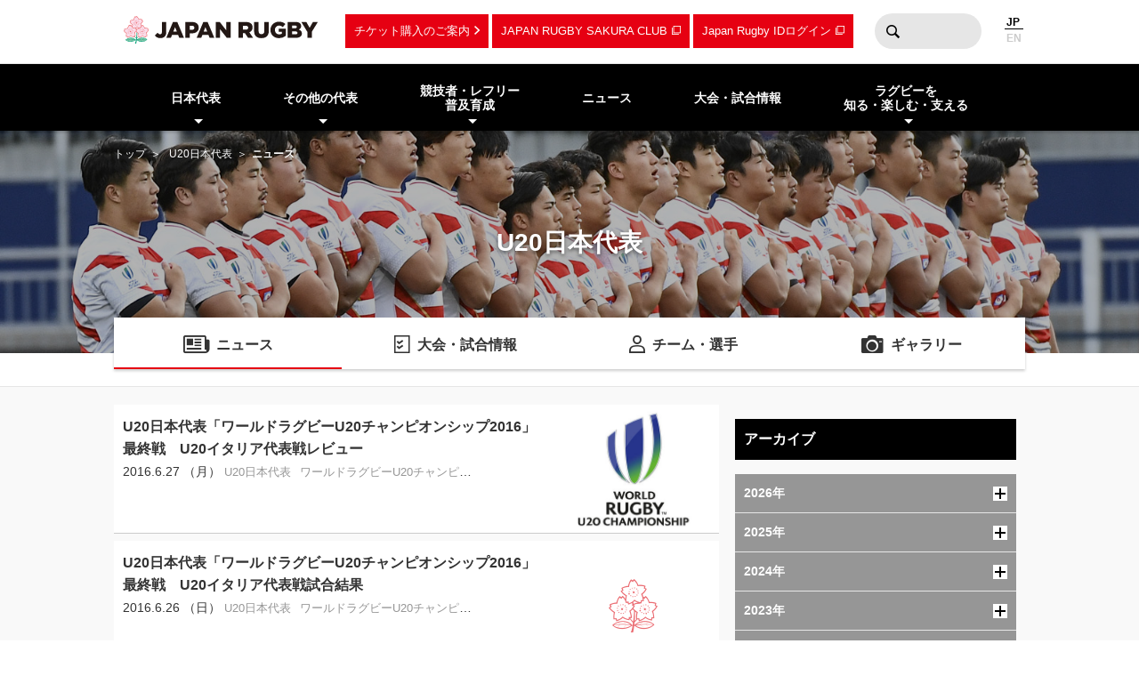

--- FILE ---
content_type: text/html; charset=UTF-8
request_url: https://www.rugby-japan.jp/u20/?ym=201606
body_size: 9959
content:
<!DOCTYPE html>
<html lang="ja">
<head>
<meta charset="utf-8">
<meta http-equiv="X-UA-Compatible" content="IE=edge">
<title>ニュース｜U20日本代表｜日本ラグビーフットボール協会</title>
<meta name="viewport" content="width=device-width, initial-scale=1">
<meta name="description" content="ラグビーを世界一楽しもう！ラグビー日本代表のニュース・試合日程・結果およびイベント情報など最新情報が満載。ラグビーの普及・育成に関する情報やルール・観戦ガイド、デジタルアーカイブなど、ラグビーのあらゆる情報をお届けします。（公財）日本ラグビーフットボール協会の公式サイトです。">
<meta name="keywords" content="ニュース,速報,U20日本代表,日本ラグビーフットボール協会,JRFU,ラグビー">
<meta name="author" content="JRFU">
<meta name="copyright" content="Japan Rugby Football Union.">
<meta name="twitter:card" content="summary_large_image" />
<meta name="twitter:site" content="@JRFUMedia" />
<meta property="og:url" content="https://www.rugby-japan.jp/u20/?ym=201606">
<meta property="og:type" content="article">
<meta property="og:title" content="ニュース｜U20日本代表｜日本ラグビーフットボール協会">
<meta property="og:description" content="ラグビーを世界一楽しもう！ラグビー日本代表のニュース・試合日程・結果およびイベント情報など最新情報が満載。ラグビーの普及・育成に関する情報やルール・観戦ガイド、デジタルアーカイブなど、ラグビーのあらゆる情報をお届けします。（公財）日本ラグビーフットボール協会の公式サイトです。">
<meta property="og:image" content="https://rugby-japan.s3.ap-northeast-1.amazonaws.com/image/site_info/145007_1000x525.png">
<meta property="og:locale" content="ja_JP" />
<meta name="google-site-verification" content="0HE66cwEPaZJGKRGbJ4MMAmvMLFa5WeIZSXgFy3dafE" />
<link rel="dns-prefetch" href="https://s3-ap-northeast-1.amazonaws.com">
<link rel="icon" href="https://s3.ap-northeast-1.amazonaws.com/rugby-japan/assets/img/favicon.ico">
<link rel="apple-touch-icon" href="https://s3.ap-northeast-1.amazonaws.com/rugby-japan/assets/img/apple-touch-icon.png" sizes="180x180">
<link rel="stylesheet" href="https://s3.ap-northeast-1.amazonaws.com/rugby-japan/assets/css/main-cdb401f97d334e8b6e6b.css">
<!-- Google Tag Manager -->
<script>(function(w,d,s,l,i){w[l]=w[l]||[];w[l].push({'gtm.start':
new Date().getTime(),event:'gtm.js'});var f=d.getElementsByTagName(s)[0],
j=d.createElement(s),dl=l!='dataLayer'?'&l='+l:'';j.async=true;j.src=
'https://www.googletagmanager.com/gtm.js?id='+i+dl;f.parentNode.insertBefore(j,f);
})(window,document,'script','dataLayer','GTM-5D6TC7J');</script>
<!-- End Google Tag Manager -->
</head>
<body><!-- Google Tag Manager (noscript) -->
<noscript><iframe src="https://www.googletagmanager.com/ns.html?id=GTM-5D6TC7J"
height="0" width="0" style="display:none;visibility:hidden"></iframe></noscript>
<!-- End Google Tag Manager (noscript) -->
<nav class="drawer-nav pc-ariahidden" aria-label="グローバルナビゲーション" id="js-drawer-nav">
   <div class="wrap">
    <figure class="site-title">
    <a href="/" class="sitelogo" title="JRFU 公益財団法人日本ラグビーフットボール協会">
    </a>
    </figure>
    <div class="close-button" aria-hidden="true"><i></i></div>
    </div>
    <div class="scroll">
    <div class="sub-nav">
    <ul class="language" role="menu">
        <li role="presentation"><span role="menuitemradio" aria-checked="true">JAPANESE</span></li>
        <li role="presentation"><a href="http://en.rugby-japan.jp/" role="menuitemradio" aria-checked="false">ENGLISH</a></li>
    </ul>
    </div>
    <div class="category-list -primary">
    <ul class="list" role="menu">
        <li role="presentation">
            <em class="subon" role="menuitem" aria-haspopup="true" aria-owns="drawermenu-japan">日本代表</em>
            <ul class="sublist" role="menu" id="drawermenu-japan">
                <li role="presentation"><a href="/japan/" role="menuitem">男子日本代表</a></li>
                <li role="presentation"><a href="/japan-womens/" role="menuitem">女子日本代表</a></li>
                <li role="presentation"><a href="/sevens/" role="menuitem">男子セブンズ日本代表</a></li>
                <li role="presentation"><a href="/sevens-womens/" role="menuitem">女子セブンズ日本代表</a></li>
            </ul>
        </li>
        <li role="presentation">
            <em class="subon" role="menuitem" aria-haspopup="true" aria-owns="drawermenu-others">その他の代表</em>
            <ul class="sublist" role="menu" id="drawermenu-others">
                <li role="presentation"><a href="/junior-japan/" role="menuitem">JAPAN XV</a></li>
                <li role="presentation"><a href="/u23/" role="menuitem">U23</a></li>
                <li role="presentation"><a href="/u20/" role="menuitem">U20</a></li>
                <li role="presentation"><a href="/u18/" role="menuitem">高校</a></li>
                <li role="presentation"><a href="/u17/" role="menuitem">U17</a></li>
                <li role="presentation"><a href="/academy/" role="menuitem">アカデミー</a></li>
            </ul>
        </li>
    </ul>
    </div>
    <div class="category-list -tertiary">
    <ul class="list" role="menu">
        <li role="presentation">
            <em class="subon" role="menuitem" aria-haspopup="true" aria-owns="drawermenu-future">
                競技者・レフリー・普及育成
            </em>
            <ul class="sublist" role="menu" id="drawermenu-future">
                <li role="presentation"><a href="/future/corevalues" role="menuitem">ラグビー憲章（5つのコアバリュー）</a></li>
                <li role="presentation"><a href="https://www.jrfuplayerwelfare.com/" role="menuitem" target="_blank" rel="noopener">安全対策</a></li>
                <li role="presentation"><a href="/RugbyFamilyGuide/mini/" role="menuitem" target="_blank" rel="noopener">小学生</a></li>
                <li role="presentation"><a href="/RugbyFamilyGuide/junior/" role="menuitem" target="_blank" rel="noopener">中学生</a></li>
                <li role="presentation"><a href="/RugbyFamilyGuide/high-school/" role="menuitem" target="_blank" rel="noopener">高校生</a></li>
                <li role="presentation"><a href="/RugbyFamilyGuide/womens/" role="menuitem" target="_blank" rel="noopener">女子</a></li>
                <li role="presentation"><a href="/RugbyFamilyGuide/senior/" role="menuitem" target="_blank" rel="noopener">成年</a></li>
                <li role="presentation"><a href="https://www.tagrugby-japan.jp/" role="menuitem" target="_blank" rel="noopener">タグラグビー</a></li>
                <li role="presentation"><a href="/RugbyFamilyGuide/t1/" role="menuitem" target="_blank" rel="noopener">T1 ラグビー</a></li>
                <li role="presentation"><a href="https://www.jrfucoach.com/" role="menuitem" target="_blank" rel="noopener">コーチ・指導者</a></li>
                <li role="presentation"><a href="/RugbyFamilyGuide/referee/" role="menuitem" target="_blank" rel="noopener">レフリー</a></li>
                <li role="presentation"><a href="https://sites.google.com/league-one.jp/jrfu-agent/" role="menuitem" target="_blank" rel="noopener">代理人</a></li>
                <li role="presentation"><a href="https://www.rugby-japan.jp/RugbyFamilyGuide/rugby-navi/" role="menuitem" target="_blank" rel="noopener">スクール検索（ラグナビ）</a></li>
                <li role="presentation"><a href="https://rugbyfamily.jp/" role="menuitem" target="_blank" rel="noopener">チーム登録</a></li>
                <li role="presentation"><a href="/future/" role="menuitem">更新情報</a></li>
                <li role="presentation"><a href="/future/rule/" role="menuitem">憲章/競技規則/規程・通達</a></li>
                <li role="presentation"><a href="/future/documents/" role="menuitem">申請書一覧</a></li>
            </ul>
        </li>
    </ul>
    </div>
    <div class="category-list -secondary">
    <ul class="list" role="menu">
        <li role="presentation"><a href="/news/" role="menuitem">ニュース</a></li>
        <li role="presentation"><a href="/schedule/" role="menuitem">大会・試合情報</a></li>
    </ul>
    </div>
    <div class="category-list -tertiary">
    <ul class="list" role="menu">
        <li role="presentation"> <em class="subon" role="menuitem" aria-haspopup="true" aria-owns="drawermenu-guide">
                 ラグビーを知る・楽しむ・支える
             </em>
             <ul class="sublist" role="menu" id="drawermenu-guide">
                 <li role="presentation"><a href="https://minnaderugby.jp/" role="menuitem">みんなでラグビー</a></li>
                 <li role="presentation"><a href="/guide/" role="menuitem">ビギナーズガイドトップ</a></li>
                 <li role="presentation"><a href="/guide/rule/" role="menuitem">ルール動画</a></li>
                 <li role="presentation"><a href="/guide/sevens/" role="menuitem">セブンズを知ろう</a></li>
                 <li role="presentation"><a href="/guide/manner/" role="menuitem">観戦ガイド</a></li>
                 <li role="presentation"><a href="/guide/rugby/" role="menuitem">ラグビー基本用語解説</a></li>
                 <li role="presentation"><a href="/calendar/" role="menuitem">ラグビーカレンダー</a></li>
                 <li role="presentation"><a href="/ticket/" role="menuitem">観戦チケットのご案内</a></li>
                 <li role="presentation"><a href="/map/" role="menuitem">会場のご案内</a></li>
                 <li role="presentation"><a href="http://kifu.rugby-japan.or.jp/" target="_blank"  rel="noopener" role="menuitem">寄付する</a></li>
                 <li role="presentation"><a href="https://www.scrumjapanprogram.jp/" target="_blank"  rel="noopener" role="menuitem">スクラム・ジャパン・プログラム</a></li>
                 <li role="presentation"><a href="https://r-med.jp/" target="_blank"  rel="noopener" role="menuitem">重症外傷への最先端医療支援</a></li>
                 <li role="presentation"><a href="https://camp-fire.jp/highlights/jrfu" target="_blank"  rel="noopener" role="menuitem">JAPAN RUGBY CROWDFUNDING</a></li>
             </ul>
         </li>
    </ul>
    </div>
    <div class="category-list -subnav">
        <ul class="list" role="menu">
            <li role="presentation"><a href="/ticket/" role="menuitem">チケットのご案内</a></li>
            <li role="presentation"><a href="https://member.japanrugby-sakuraclub.jp/" target="_blank" rel="noopener" role="menuitem">JAPAN RUGBY SAKURA CLUB</a></li>
            <li role="presentation"><a href="https://japan-rugby-id.jp/home/" target="_blank" rel="noopener" role="menuitem">Japan Rugby IDログイン</a></li>
        </ul>
    </div>
    <div class="category-list -tertiary">
    <ul class="list" role="menu">
        <li role="presentation"><em class="subon" role="menuitem" aria-haspopup="true" aria-owns="drawermenu-jrfu">JRFUについて</em>
            <ul class="sublist" role="menu" id="drawermenu-jrfu">
                <li role="presentation"><a href="/jrfu/" role="menuitem">JRFUについて</a></li>
                <li role="presentation"><a href="/jrfu/media" role="menuitem">メディア・報道の方へ</a></li>
                <li role="presentation"><a href="/jrfu/business" role="menuitem">情報公開</a></li>
                <li role="presentation"><a href="/contact/" role="menuitem">お問い合わせ</a></li>
                <li role="presentation"><a href="/faq/" role="menuitem">よくあるご質問</a></li>
                <li role="presentation"><a href="/news/category/jrfu/" role="menuitem">ニュース</a></li>
                <li role="presentation"><a href="/lp/document/viewer.html?src=JapanRugby_Mid-TermStrategicPlan2025-2028" role="menuitem">中期戦略計画 2025-2028</a></li>
                <li role="presentation"><a href="/sponsor/" role="menuitem">スポンサー</a></li>
                <li role="presentation"><a href="/links/" role="menuitem">協会関連リンク</a></li>
                <li role="presentation"><a href="/support/" role="menuitem">寄付・サポート</a></li>
                <li role="presentation"><a href="/recruit/" role="menuitem">求人・採用 / ボランティアの募集</a></li>
            </ul>
        </li>
        <li role="presentation"><a href="/site_rule/" role="menuitem">サイト利用規約</a></li>
        <li role="presentation"><a href="/site_rule/link/" role="menuitem">リンクについて</a></li>
        <li role="presentation"><a href="/privacypolicy/" role="menuitem">プライバシーポリシー</a></li>
    </ul>
    </div>
    </div>
</nav>
<!-- //toggle --><header>
   <div class="header-container" role="banner">
        <div class="wrap">
        <figure class="site-title">
        <a href="/" class="sitelogo" title="JRFU 公益財団法人日本ラグビーフットボール協会">
        </a>
        </figure>
        <div class="sub-nav">
            <a href="/ticket/" class="link sp-ariahidden">チケット購入のご案内</a>
            <a href="https://member.japanrugby-sakuraclub.jp/" class="outlink sp-ariahidden" target="_blank" rel="noopener">JAPAN RUGBY SAKURA CLUB</a>
            <a href="https://japan-rugby-id.jp/home/" class="outlink sp-ariahidden" target="_blank" rel="noopener">Japan Rugby IDログイン</a>
            <form action="/search/" method="get" class="searchbox sp-ariahidden" role="search">
                <input name="q" type="text" class="words">
                <button type="submit" class="btn">検索</button>
            </form>
            <ul class="language">
                <li><span>JP</span></li>
                <li><a href="http://en.rugby-japan.jp/">EN</a></li>
            </ul>
            <div class="burger-button" id="js-btn-drawer" aria-hidden="true"><i></i></div>
            </div>
        </div>
    </div>
    <nav class="global-nav touch sp-ariahidden" aria-label="グローバルナビゲーション">
    <div class="wrap">
        <div class="category-list">
            <ul class="list" role="menu">
                <li role="presentation">
                    <em class="subon" role="menuitem" aria-haspopup="true" aria-owns="headermenu-japan">日本代表</em>
                    <ul class="sublist" id="headermenu-japan">
                        <li role="presentation"><a href="/japan/" role="menuitem">男子日本代表</a></li>
                        <li role="presentation"><a href="/japan-womens/" role="menuitem">女子日本代表</a></li>
                        <li role="presentation"><a href="/sevens/" role="menuitem">男子セブンズ日本代表</a></li>
                        <li role="presentation"><a href="/sevens-womens/" role="menuitem">女子セブンズ日本代表</a></li>
                    </ul>
                </li>
                <li role="presentation">
                    <em class="subon" role="menuitem" aria-haspopup="true" aria-owns="headermenu-others">その他の代表</em>
                    <ul class="sublist" role="menu" id="headermenu-others">
                        <li role="presentation"><a href="/junior-japan/" role="menuitem">JAPAN XV</a></li>
                        <li role="presentation"><a href="/u23/" role="menuitem">U23</a></li>
                        <li role="presentation"><a href="/u20/" role="menuitem">U20</a></li>
                        <li role="presentation"><a href="/u18/" role="menuitem">高校</a></li>
                        <li role="presentation"><a href="/u17/" role="menuitem">U17</a></li>
                        <li role="presentation"><a href="/academy/" role="menuitem">アカデミー</a></li>
                    </ul>
                </li>
                <li role="presentation">
                    <em class="subon" role="menuitem" aria-haspopup="true" aria-owns="headermenu-future">
                        競技者・レフリー<br>普及育成
                    </em>
                    <ul class="sublist" role="menu" id="headermenu-future">
                        <li role="presentation"><a href="/future/corevalues" role="menuitem">ラグビー憲章<br>（5つのコアバリュー）</a></li>
                        <li role="presentation"><a href="https://www.jrfuplayerwelfare.com/" role="menuitem" target="_blank" rel="noopener">安全対策</a></li>
                        <li role="presentation"><a href="/RugbyFamilyGuide/mini/" role="menuitem" target="_blank" rel="noopener">小学生</a></li>
                        <li role="presentation"><a href="/RugbyFamilyGuide/junior/" role="menuitem" target="_blank" rel="noopener">中学生</a></li>
                        <li role="presentation"><a href="/RugbyFamilyGuide/high-school/" role="menuitem" target="_blank" rel="noopener">高校生</a></li>
                        <li role="presentation"><a href="/RugbyFamilyGuide/womens/" role="menuitem" target="_blank" rel="noopener">女子</a></li>
                        <li role="presentation"><a href="/RugbyFamilyGuide/senior/" role="menuitem" target="_blank" rel="noopener">成年</a></li>
                        <li role="presentation"><a href="https://www.tagrugby-japan.jp/" role="menuitem" target="_blank" rel="noopener">タグラグビー</a></li>
                        <li role="presentation"><a href="/RugbyFamilyGuide/t1/" role="menuitem" target="_blank" rel="noopener">T1 ラグビー</a></li>
                        <li role="presentation"><a href="https://www.jrfucoach.com/" role="menuitem" target="_blank" rel="noopener">コーチ・指導者</a></li>
                        <li role="presentation"><a href="/RugbyFamilyGuide/referee/" role="menuitem" target="_blank" rel="noopener">レフリー</a></li>
                        <li role="presentation"><a href="https://sites.google.com/league-one.jp/jrfu-agent/" role="menuitem" target="_blank" rel="noopener">代理人</a></li>
                        <li role="presentation"><a href="https://www.rugby-japan.jp/RugbyFamilyGuide/rugby-navi/" role="menuitem" target="_blank" rel="noopener">スクール検索（ラグナビ）</a></li>
                        <li role="presentation"><a href="https://rugbyfamily.jp/" role="menuitem" target="_blank" rel="noopener">チーム登録</a></li>
                        <li role="presentation"><a href="/future/" role="menuitem">更新情報</a></li>
                        <li role="presentation"><a href="/future/rule/" role="menuitem">憲章/競技規則/規程・通達</a></li>
                        <li role="presentation"><a href="/future/documents/" role="menuitem">申請書一覧</a></li>
                    </ul>
                </li>
                <li role="presentation"><a href="/news/" role="menuitem">ニュース</a></li>
                            <li role="presentation"><a href="/schedule/" role="menuitem">大会・試合情報</a></li>
                            <li role="presentation" class="">
                <em class="subon" role="menuitem" aria-haspopup="true" aria-owns="headermenu-guide">
                    ラグビーを<br>知る・楽しむ・支える
                </em>
                <ul class="sublist" role="menu" id="headermenu-guide">
                    <li role="presentation"><a href="https://minnaderugby.jp/" role="menuitem">みんなでラグビー</a></li>
                    <li role="presentation"><a href="/guide/" role="menuitem">ビギナーズガイドトップ</a></li>
                    <li role="presentation"><a href="/guide/rule/" role="menuitem">ルール動画</a></li>
                    <li role="presentation"><a href="/guide/sevens/" role="menuitem">セブンズを知ろう</a></li>
                    <li role="presentation"><a href="/guide/manner/" role="menuitem">観戦ガイド</a></li>
                    <li role="presentation"><a href="/guide/rugby/" role="menuitem">ラグビー基本用語解説</a></li>
                    <li role="presentation"><a href="/calendar/" role="menuitem">ラグビーカレンダー</a></li>
                    <li role="presentation"><a href="/ticket/" role="menuitem">観戦チケットのご案内</a></li>
                    <li role="presentation"><a href="/map/" role="menuitem">会場のご案内</a></li>
                    <li role="presentation"><a href="http://kifu.rugby-japan.or.jp/" target="_blank"  rel="noopener" role="menuitem">寄付する</a></li>
                    <li role="presentation"><a href="https://www.scrumjapanprogram.jp/" target="_blank"  rel="noopener" role="menuitem">スクラム・ジャパン・プログラム</a></li>
                    <li role="presentation"><a href="https://r-med.jp/" target="_blank"  rel="noopener" role="menuitem">重症外傷への最先端医療支援</a></li>
                    <li role="presentation"><a href="https://camp-fire.jp/highlights/jrfu" target="_blank"  rel="noopener" role="menuitem">JAPAN RUGBY CROWDFUNDING</a></li>
                </ul>

            </li>
        </ul>
        </div>
    </div>
</nav></header>
<div class="headline-container  -bgimage -slim -u20">
<div class="breadcrumb-nav">
<div class="wrap">
<a href="/">トップ</a>
<a href="/u20/">U20日本代表</a><strong>ニュース</strong></div>
</div>
<div class="wrap">
    <h1 class="page-title">U20日本代表</h1>
</div>
<div class="bgimage"></div>
</div>
<div class="category-nav">
    <ul class="categories -cols4" role="menu">
<li class="-current" role="presentation">
            <a href="/u20/news/" class="news" role="menuitem">ニュース</a>
        </li><li role="presentation">
            <a href="/u20/schedule/" class="schedule" role="menuitem">大会・試合情報</a>
        </li><li role="presentation">
            <a href="/u20/member/" class="member" role="menuitem">チーム・選手</a>
        </li><li role="presentation">
            <a href="/u20/gallery/photo/" class="gallery" role="menuitem">ギャラリー</a>
        </li>    </ul>
</div>
<main class="main-contents">
<div class="wrap">
<div class="l-cols2 news-container">
<div class="primary">
<div class="wrap">
    <div class="newsBody">
                <ul class="list -large">
        <li>
<a href="/news/23671">
<div class="text">
<div class="title">U20日本代表「ワールドラグビーU20チャンピオンシップ2016」最終戦　U20イタリア代表戦レビュー</div>
<div class="date">2016.6.27 （月） </div>
<div class="tag">
<span>U20日本代表</span><span>ワールドラグビーU20チャンピオンシップ2016</span></div>
</div>
<figure class="thumb" ><img
        class="lazyload"
        src="[data-uri]"
        data-src="https://rugby-japan.s3.ap-northeast-1.amazonaws.com/image/article/112118_640x296.jpg"
        alt="U20日本代表「ワールドラグビーU20チャンピオンシップ2016」最終戦　U20イタリア代表戦レビュー"
    ></figure></a>
</li>
<li>
<a href="/news/23636">
<div class="text">
<div class="title">U20日本代表「ワールドラグビーU20チャンピオンシップ2016」最終戦　U20イタリア代表戦試合結果</div>
<div class="date">2016.6.26 （日） </div>
<div class="tag">
<span>U20日本代表</span><span>ワールドラグビーU20チャンピオンシップ2016</span></div>
</div>
<figure class="thumb" ><div class="noImg"></div></figure></a>
</li>
<li>
<a href="/news/23594">
<div class="text">
<div class="title">U20日本代表「ワールドラグビーU20チャンピオンシップ2016　最終戦　U20イタリア代表戦試合登録メンバー</div>
<div class="date">2016.6.25 （土） </div>
<div class="tag">
<span>U20日本代表</span><span>ワールドラグビーU20チャンピオンシップ2016</span></div>
</div>
<figure class="thumb" ><div class="noImg"></div></figure></a>
</li>
<li>
<a href="/news/22486">
<div class="text">
<div class="title">U20日本代表「ワールドラグビーU20チャンピオンシップ2016」遠征レポート</div>
<div class="date">2016.6.24 （金） </div>
<div class="tag">
<span>U20日本代表</span><span>ワールドラグビーU20チャンピオンシップ2016</span></div>
</div>
<figure class="thumb" ><img
        class="lazyload"
        src="[data-uri]"
        data-src="https://rugby-japan.s3.ap-northeast-1.amazonaws.com/image/article/111635_640x480.jpg"
        alt="U20日本代表「ワールドラグビーU20チャンピオンシップ2016」遠征レポート"
    ></figure></a>
</li>
<li>
<a href="/news/23385">
<div class="text">
<div class="title">U20日本代表「ワールドラグビーU20チャンピオンシップ2016」第4戦　U20フランス代表戦試合結果</div>
<div class="date">2016.6.21 （火） </div>
<div class="tag">
<span>U20日本代表</span><span>ワールドラグビーU20チャンピオンシップ2016</span></div>
</div>
<figure class="thumb" ><div class="noImg"></div></figure></a>
</li>
<li>
<a href="/news/23360">
<div class="text">
<div class="title">U20日本代表「ワールドラグビーU20チャンピオンシップ2016　第4戦　U20フランス代表戦試合登録メンバー</div>
<div class="date">2016.6.20 （月） </div>
<div class="tag">
<span>U20日本代表</span><span>ワールドラグビーU20チャンピオンシップ2016</span></div>
</div>
<figure class="thumb" ><div class="noImg"></div></figure></a>
</li>
<li>
<a href="/news/23261">
<div class="text">
<div class="title">U20日本代表「ワールドラグビーU20チャンピオンシップ2016」第3戦　U20アルゼンチン代表戦レビュー</div>
<div class="date">2016.6.17 （金） </div>
<div class="tag">
<span>U20日本代表</span><span>ワールドラグビーU20チャンピオンシップ2016</span></div>
</div>
<figure class="thumb" ><img
        class="lazyload"
        src="[data-uri]"
        data-src="https://rugby-japan.s3.ap-northeast-1.amazonaws.com/image/article/111396_640x296.jpg"
        alt="U20日本代表「ワールドラグビーU20チャンピオンシップ2016」第3戦　U20アルゼンチン代表戦レビュー"
    ></figure></a>
</li>
<li>
<a href="/news/23220">
<div class="text">
<div class="title">U20日本代表「ワールドラグビーU20チャンピオンシップ2016」第3戦　U20アルゼンチン代表戦試合結果</div>
<div class="date">2016.6.16 （木） </div>
<div class="tag">
<span>U20日本代表</span><span>ワールドラグビーU20チャンピオンシップ2016</span></div>
</div>
<figure class="thumb" ><div class="noImg"></div></figure></a>
</li>
<li>
<a href="/news/23152">
<div class="text">
<div class="title">U20日本代表「ワールドラグビーU20チャンピオンシップ2016第3戦　U20アルゼンチン代表戦試合登録メンバー</div>
<div class="date">2016.6.15 （水） </div>
<div class="tag">
<span>U20日本代表</span><span>ワールドラグビーU20チャンピオンシップ2016</span></div>
</div>
<figure class="thumb" ><div class="noImg"></div></figure></a>
</li>
<li>
<a href="/news/23011">
<div class="text">
<div class="title">U20日本代表「ワールドラグビーU20チャンピオンシップ2016」第2戦　U20フランス代表戦試合結果およびコメント</div>
<div class="date">2016.6.12 （日） </div>
<div class="tag">
<span>U20日本代表</span><span>ワールドラグビーU20チャンピオンシップ2016</span></div>
</div>
<figure class="thumb" ><div class="noImg"></div></figure></a>
</li>
        </ul>
    </div>
    <div class="newsFooter">
    <div class="paging-container">
	<div class="pageCount pc-ariahidden">1/2</div>
    <ul class="pages sp-ariahidden"><li class="-current" >
            <a href="?ym=201606&p=1" >
                1            </a>
        </li><li  >
            <a href="?ym=201606&p=2" >
                2            </a>
        </li></ul><div class="next">
            <a href="?ym=201606&p=2">
                次のページ            </a>
        </div></div>
    </div>
</div>
</div>
<div class="secondary">
<div class="wrap">
<div class="newsSidebar">
<div class="refine">
<h3 class="shb3">アーカイブ</h3>
<div class="archive js-accordion">
    <h4 class="year btn">
        2026年<i class="icon"></i>
        </h4>
        <ul class="month item">
        <li><a href="/u20/?ym=202601">2026年01月</a></li>        </ul>
    <h4 class="year btn">
        2025年<i class="icon"></i>
        </h4>
        <ul class="month item">
        <li><a href="/u20/?ym=202512">2025年12月</a></li><li><a href="/u20/?ym=202511">2025年11月</a></li><li><a href="/u20/?ym=202510">2025年10月</a></li><li><a href="/u20/?ym=202509">2025年09月</a></li><li><a href="/u20/?ym=202508">2025年08月</a></li><li><a href="/u20/?ym=202507">2025年07月</a></li><li><a href="/u20/?ym=202506">2025年06月</a></li><li><a href="/u20/?ym=202505">2025年05月</a></li><li><a href="/u20/?ym=202504">2025年04月</a></li><li><a href="/u20/?ym=202503">2025年03月</a></li><li><a href="/u20/?ym=202502">2025年02月</a></li><li><a href="/u20/?ym=202501">2025年01月</a></li>        </ul>
    <h4 class="year btn">
        2024年<i class="icon"></i>
        </h4>
        <ul class="month item">
        <li><a href="/u20/?ym=202412">2024年12月</a></li><li><a href="/u20/?ym=202411">2024年11月</a></li><li><a href="/u20/?ym=202410">2024年10月</a></li><li><a href="/u20/?ym=202409">2024年09月</a></li><li><a href="/u20/?ym=202408">2024年08月</a></li><li><a href="/u20/?ym=202407">2024年07月</a></li><li><a href="/u20/?ym=202406">2024年06月</a></li><li><a href="/u20/?ym=202405">2024年05月</a></li><li><a href="/u20/?ym=202404">2024年04月</a></li><li><a href="/u20/?ym=202403">2024年03月</a></li><li><a href="/u20/?ym=202402">2024年02月</a></li><li><a href="/u20/?ym=202401">2024年01月</a></li>        </ul>
    <h4 class="year btn">
        2023年<i class="icon"></i>
        </h4>
        <ul class="month item">
        <li><a href="/u20/?ym=202312">2023年12月</a></li><li><a href="/u20/?ym=202311">2023年11月</a></li><li><a href="/u20/?ym=202310">2023年10月</a></li><li><a href="/u20/?ym=202309">2023年09月</a></li><li><a href="/u20/?ym=202308">2023年08月</a></li><li><a href="/u20/?ym=202307">2023年07月</a></li><li><a href="/u20/?ym=202306">2023年06月</a></li><li><a href="/u20/?ym=202305">2023年05月</a></li><li><a href="/u20/?ym=202304">2023年04月</a></li><li><a href="/u20/?ym=202303">2023年03月</a></li><li><a href="/u20/?ym=202302">2023年02月</a></li><li><a href="/u20/?ym=202301">2023年01月</a></li>        </ul>
    <h4 class="year btn">
        2022年<i class="icon"></i>
        </h4>
        <ul class="month item">
        <li><a href="/u20/?ym=202212">2022年12月</a></li><li><a href="/u20/?ym=202211">2022年11月</a></li><li><a href="/u20/?ym=202210">2022年10月</a></li><li><a href="/u20/?ym=202209">2022年09月</a></li><li><a href="/u20/?ym=202208">2022年08月</a></li><li><a href="/u20/?ym=202207">2022年07月</a></li><li><a href="/u20/?ym=202206">2022年06月</a></li><li><a href="/u20/?ym=202205">2022年05月</a></li><li><a href="/u20/?ym=202204">2022年04月</a></li><li><a href="/u20/?ym=202203">2022年03月</a></li><li><a href="/u20/?ym=202202">2022年02月</a></li><li><a href="/u20/?ym=202201">2022年01月</a></li>        </ul>
    <h4 class="year btn">
        2021年<i class="icon"></i>
        </h4>
        <ul class="month item">
        <li><a href="/u20/?ym=202112">2021年12月</a></li><li><a href="/u20/?ym=202111">2021年11月</a></li><li><a href="/u20/?ym=202110">2021年10月</a></li><li><a href="/u20/?ym=202109">2021年09月</a></li><li><a href="/u20/?ym=202108">2021年08月</a></li><li><a href="/u20/?ym=202107">2021年07月</a></li><li><a href="/u20/?ym=202106">2021年06月</a></li><li><a href="/u20/?ym=202105">2021年05月</a></li><li><a href="/u20/?ym=202104">2021年04月</a></li><li><a href="/u20/?ym=202103">2021年03月</a></li><li><a href="/u20/?ym=202102">2021年02月</a></li><li><a href="/u20/?ym=202101">2021年01月</a></li>        </ul>
    <h4 class="year btn">
        2020年<i class="icon"></i>
        </h4>
        <ul class="month item">
        <li><a href="/u20/?ym=202012">2020年12月</a></li><li><a href="/u20/?ym=202011">2020年11月</a></li><li><a href="/u20/?ym=202010">2020年10月</a></li><li><a href="/u20/?ym=202009">2020年09月</a></li><li><a href="/u20/?ym=202008">2020年08月</a></li><li><a href="/u20/?ym=202007">2020年07月</a></li><li><a href="/u20/?ym=202006">2020年06月</a></li><li><a href="/u20/?ym=202005">2020年05月</a></li><li><a href="/u20/?ym=202004">2020年04月</a></li><li><a href="/u20/?ym=202003">2020年03月</a></li><li><a href="/u20/?ym=202002">2020年02月</a></li><li><a href="/u20/?ym=202001">2020年01月</a></li>        </ul>
    <h4 class="year btn">
        2019年<i class="icon"></i>
        </h4>
        <ul class="month item">
        <li><a href="/u20/?ym=201912">2019年12月</a></li><li><a href="/u20/?ym=201911">2019年11月</a></li><li><a href="/u20/?ym=201910">2019年10月</a></li><li><a href="/u20/?ym=201909">2019年09月</a></li><li><a href="/u20/?ym=201908">2019年08月</a></li><li><a href="/u20/?ym=201907">2019年07月</a></li><li><a href="/u20/?ym=201906">2019年06月</a></li><li><a href="/u20/?ym=201905">2019年05月</a></li><li><a href="/u20/?ym=201904">2019年04月</a></li><li><a href="/u20/?ym=201903">2019年03月</a></li><li><a href="/u20/?ym=201902">2019年02月</a></li><li><a href="/u20/?ym=201901">2019年01月</a></li>        </ul>
    <h4 class="year btn">
        2018年<i class="icon"></i>
        </h4>
        <ul class="month item">
        <li><a href="/u20/?ym=201812">2018年12月</a></li><li><a href="/u20/?ym=201811">2018年11月</a></li><li><a href="/u20/?ym=201810">2018年10月</a></li><li><a href="/u20/?ym=201809">2018年09月</a></li><li><a href="/u20/?ym=201808">2018年08月</a></li><li><a href="/u20/?ym=201807">2018年07月</a></li><li><a href="/u20/?ym=201806">2018年06月</a></li><li><a href="/u20/?ym=201805">2018年05月</a></li><li><a href="/u20/?ym=201804">2018年04月</a></li><li><a href="/u20/?ym=201803">2018年03月</a></li><li><a href="/u20/?ym=201802">2018年02月</a></li><li><a href="/u20/?ym=201801">2018年01月</a></li>        </ul>
    <h4 class="year btn">
        2017年<i class="icon"></i>
        </h4>
        <ul class="month item">
        <li><a href="/u20/?ym=201712">2017年12月</a></li><li><a href="/u20/?ym=201711">2017年11月</a></li><li><a href="/u20/?ym=201710">2017年10月</a></li><li><a href="/u20/?ym=201709">2017年09月</a></li><li><a href="/u20/?ym=201708">2017年08月</a></li><li><a href="/u20/?ym=201707">2017年07月</a></li><li><a href="/u20/?ym=201706">2017年06月</a></li><li><a href="/u20/?ym=201705">2017年05月</a></li><li><a href="/u20/?ym=201704">2017年04月</a></li><li><a href="/u20/?ym=201703">2017年03月</a></li><li><a href="/u20/?ym=201702">2017年02月</a></li><li><a href="/u20/?ym=201701">2017年01月</a></li>        </ul>
    <h4 class="year btn -open">
        2016年<i class="icon"></i>
        </h4>
        <ul class="month item">
        <li><a href="/u20/?ym=201612">2016年12月</a></li><li><a href="/u20/?ym=201611">2016年11月</a></li><li><a href="/u20/?ym=201610">2016年10月</a></li><li><a href="/u20/?ym=201609">2016年09月</a></li><li><a href="/u20/?ym=201608">2016年08月</a></li><li><a href="/u20/?ym=201607">2016年07月</a></li><li><a href="/u20/?ym=201606">2016年06月</a></li><li><a href="/u20/?ym=201605">2016年05月</a></li><li><a href="/u20/?ym=201604">2016年04月</a></li><li><a href="/u20/?ym=201603">2016年03月</a></li><li><a href="/u20/?ym=201602">2016年02月</a></li><li><a href="/u20/?ym=201601">2016年01月</a></li>        </ul>
    <h4 class="year btn">
        2015年<i class="icon"></i>
        </h4>
        <ul class="month item">
        <li><a href="/u20/?ym=201512">2015年12月</a></li><li><a href="/u20/?ym=201511">2015年11月</a></li><li><a href="/u20/?ym=201510">2015年10月</a></li><li><a href="/u20/?ym=201509">2015年09月</a></li><li><a href="/u20/?ym=201508">2015年08月</a></li><li><a href="/u20/?ym=201507">2015年07月</a></li><li><a href="/u20/?ym=201506">2015年06月</a></li><li><a href="/u20/?ym=201505">2015年05月</a></li><li><a href="/u20/?ym=201504">2015年04月</a></li><li><a href="/u20/?ym=201503">2015年03月</a></li><li><a href="/u20/?ym=201502">2015年02月</a></li><li><a href="/u20/?ym=201501">2015年01月</a></li>        </ul>
    <h4 class="year btn">
        2014年<i class="icon"></i>
        </h4>
        <ul class="month item">
        <li><a href="/u20/?ym=201412">2014年12月</a></li><li><a href="/u20/?ym=201411">2014年11月</a></li><li><a href="/u20/?ym=201410">2014年10月</a></li><li><a href="/u20/?ym=201409">2014年09月</a></li><li><a href="/u20/?ym=201408">2014年08月</a></li><li><a href="/u20/?ym=201407">2014年07月</a></li><li><a href="/u20/?ym=201406">2014年06月</a></li><li><a href="/u20/?ym=201405">2014年05月</a></li><li><a href="/u20/?ym=201404">2014年04月</a></li><li><a href="/u20/?ym=201403">2014年03月</a></li><li><a href="/u20/?ym=201402">2014年02月</a></li><li><a href="/u20/?ym=201401">2014年01月</a></li>        </ul>
    <h4 class="year btn">
        2013年<i class="icon"></i>
        </h4>
        <ul class="month item">
        <li><a href="/u20/?ym=201312">2013年12月</a></li><li><a href="/u20/?ym=201311">2013年11月</a></li><li><a href="/u20/?ym=201310">2013年10月</a></li><li><a href="/u20/?ym=201309">2013年09月</a></li><li><a href="/u20/?ym=201308">2013年08月</a></li><li><a href="/u20/?ym=201307">2013年07月</a></li><li><a href="/u20/?ym=201306">2013年06月</a></li><li><a href="/u20/?ym=201305">2013年05月</a></li><li><a href="/u20/?ym=201304">2013年04月</a></li><li><a href="/u20/?ym=201303">2013年03月</a></li><li><a href="/u20/?ym=201302">2013年02月</a></li><li><a href="/u20/?ym=201301">2013年01月</a></li>        </ul>
    <h4 class="year btn">
        2012年<i class="icon"></i>
        </h4>
        <ul class="month item">
        <li><a href="/u20/?ym=201212">2012年12月</a></li><li><a href="/u20/?ym=201211">2012年11月</a></li><li><a href="/u20/?ym=201210">2012年10月</a></li><li><a href="/u20/?ym=201209">2012年09月</a></li><li><a href="/u20/?ym=201208">2012年08月</a></li><li><a href="/u20/?ym=201207">2012年07月</a></li><li><a href="/u20/?ym=201206">2012年06月</a></li><li><a href="/u20/?ym=201205">2012年05月</a></li><li><a href="/u20/?ym=201204">2012年04月</a></li><li><a href="/u20/?ym=201203">2012年03月</a></li><li><a href="/u20/?ym=201202">2012年02月</a></li><li><a href="/u20/?ym=201201">2012年01月</a></li>        </ul>
    <h4 class="year btn">
        2011年<i class="icon"></i>
        </h4>
        <ul class="month item">
        <li><a href="/u20/?ym=201112">2011年12月</a></li><li><a href="/u20/?ym=201111">2011年11月</a></li><li><a href="/u20/?ym=201110">2011年10月</a></li><li><a href="/u20/?ym=201109">2011年09月</a></li><li><a href="/u20/?ym=201108">2011年08月</a></li><li><a href="/u20/?ym=201107">2011年07月</a></li><li><a href="/u20/?ym=201106">2011年06月</a></li><li><a href="/u20/?ym=201105">2011年05月</a></li><li><a href="/u20/?ym=201104">2011年04月</a></li><li><a href="/u20/?ym=201103">2011年03月</a></li><li><a href="/u20/?ym=201102">2011年02月</a></li><li><a href="/u20/?ym=201101">2011年01月</a></li>        </ul>
    <h4 class="year btn">
        2010年<i class="icon"></i>
        </h4>
        <ul class="month item">
        <li><a href="/u20/?ym=201012">2010年12月</a></li><li><a href="/u20/?ym=201011">2010年11月</a></li><li><a href="/u20/?ym=201010">2010年10月</a></li><li><a href="/u20/?ym=201009">2010年09月</a></li><li><a href="/u20/?ym=201008">2010年08月</a></li><li><a href="/u20/?ym=201007">2010年07月</a></li><li><a href="/u20/?ym=201006">2010年06月</a></li><li><a href="/u20/?ym=201005">2010年05月</a></li><li><a href="/u20/?ym=201004">2010年04月</a></li><li><a href="/u20/?ym=201003">2010年03月</a></li><li><a href="/u20/?ym=201002">2010年02月</a></li><li><a href="/u20/?ym=201001">2010年01月</a></li>        </ul>
    <h4 class="year btn">
        2009年<i class="icon"></i>
        </h4>
        <ul class="month item">
        <li><a href="/u20/?ym=200912">2009年12月</a></li><li><a href="/u20/?ym=200911">2009年11月</a></li><li><a href="/u20/?ym=200910">2009年10月</a></li><li><a href="/u20/?ym=200909">2009年09月</a></li><li><a href="/u20/?ym=200908">2009年08月</a></li><li><a href="/u20/?ym=200907">2009年07月</a></li><li><a href="/u20/?ym=200906">2009年06月</a></li><li><a href="/u20/?ym=200905">2009年05月</a></li><li><a href="/u20/?ym=200904">2009年04月</a></li><li><a href="/u20/?ym=200903">2009年03月</a></li><li><a href="/u20/?ym=200902">2009年02月</a></li><li><a href="/u20/?ym=200901">2009年01月</a></li>        </ul>
    <h4 class="year btn">
        2008年<i class="icon"></i>
        </h4>
        <ul class="month item">
        <li><a href="/u20/?ym=200812">2008年12月</a></li><li><a href="/u20/?ym=200811">2008年11月</a></li><li><a href="/u20/?ym=200810">2008年10月</a></li><li><a href="/u20/?ym=200809">2008年09月</a></li><li><a href="/u20/?ym=200808">2008年08月</a></li><li><a href="/u20/?ym=200807">2008年07月</a></li><li><a href="/u20/?ym=200806">2008年06月</a></li><li><a href="/u20/?ym=200805">2008年05月</a></li><li><a href="/u20/?ym=200804">2008年04月</a></li><li><a href="/u20/?ym=200803">2008年03月</a></li><li><a href="/u20/?ym=200802">2008年02月</a></li><li><a href="/u20/?ym=200801">2008年01月</a></li>        </ul>
    <h4 class="year btn">
        2007年<i class="icon"></i>
        </h4>
        <ul class="month item">
        <li><a href="/u20/?ym=200712">2007年12月</a></li><li><a href="/u20/?ym=200711">2007年11月</a></li><li><a href="/u20/?ym=200710">2007年10月</a></li><li><a href="/u20/?ym=200709">2007年09月</a></li><li><a href="/u20/?ym=200708">2007年08月</a></li><li><a href="/u20/?ym=200707">2007年07月</a></li><li><a href="/u20/?ym=200706">2007年06月</a></li><li><a href="/u20/?ym=200705">2007年05月</a></li><li><a href="/u20/?ym=200704">2007年04月</a></li><li><a href="/u20/?ym=200703">2007年03月</a></li><li><a href="/u20/?ym=200702">2007年02月</a></li><li><a href="/u20/?ym=200701">2007年01月</a></li>        </ul>
    <h4 class="year btn">
        2006年<i class="icon"></i>
        </h4>
        <ul class="month item">
        <li><a href="/u20/?ym=200612">2006年12月</a></li><li><a href="/u20/?ym=200611">2006年11月</a></li><li><a href="/u20/?ym=200610">2006年10月</a></li><li><a href="/u20/?ym=200609">2006年09月</a></li><li><a href="/u20/?ym=200608">2006年08月</a></li><li><a href="/u20/?ym=200607">2006年07月</a></li><li><a href="/u20/?ym=200606">2006年06月</a></li><li><a href="/u20/?ym=200605">2006年05月</a></li><li><a href="/u20/?ym=200604">2006年04月</a></li><li><a href="/u20/?ym=200603">2006年03月</a></li><li><a href="/u20/?ym=200602">2006年02月</a></li><li><a href="/u20/?ym=200601">2006年01月</a></li>        </ul>
    <h4 class="year btn">
        2005年<i class="icon"></i>
        </h4>
        <ul class="month item">
        <li><a href="/u20/?ym=200512">2005年12月</a></li><li><a href="/u20/?ym=200511">2005年11月</a></li><li><a href="/u20/?ym=200510">2005年10月</a></li><li><a href="/u20/?ym=200509">2005年09月</a></li><li><a href="/u20/?ym=200508">2005年08月</a></li><li><a href="/u20/?ym=200507">2005年07月</a></li><li><a href="/u20/?ym=200506">2005年06月</a></li><li><a href="/u20/?ym=200505">2005年05月</a></li><li><a href="/u20/?ym=200504">2005年04月</a></li><li><a href="/u20/?ym=200503">2005年03月</a></li><li><a href="/u20/?ym=200502">2005年02月</a></li><li><a href="/u20/?ym=200501">2005年01月</a></li>        </ul>
    <h4 class="year btn">
        2004年<i class="icon"></i>
        </h4>
        <ul class="month item">
        <li><a href="/u20/?ym=200412">2004年12月</a></li><li><a href="/u20/?ym=200411">2004年11月</a></li><li><a href="/u20/?ym=200410">2004年10月</a></li><li><a href="/u20/?ym=200409">2004年09月</a></li><li><a href="/u20/?ym=200408">2004年08月</a></li><li><a href="/u20/?ym=200407">2004年07月</a></li><li><a href="/u20/?ym=200406">2004年06月</a></li><li><a href="/u20/?ym=200405">2004年05月</a></li><li><a href="/u20/?ym=200404">2004年04月</a></li><li><a href="/u20/?ym=200403">2004年03月</a></li><li><a href="/u20/?ym=200402">2004年02月</a></li><li><a href="/u20/?ym=200401">2004年01月</a></li>        </ul>
    </div>
</div>
</div>
</div>
</div>
</div>
</div>
</main>
<footer>
    <div class="banner-nav">
        <ul class="wrap">
            <li><a href="/ticket/" class="ticket" title="チケット購入のご案内"></a></li>
            <li><a href="https://jrfu-service.jp/" target="_blank" rel="noopener" class="memberclub" title="JRFUサービスステーション"></a></li>
        </ul>
    </div>
    <nav class="global-nav" aria-label="フッターグローバルナビゲーション">
   <div class="wrap">
        <div class="category-list -primary">
        <ul class="list">
            <li><a href="/japan/">15人制男子日本代表</a></li>
            <li><a href="/sevens/">男子セブンズ日本代表</a></li>
            <li><a href="/sevens-womens/">女子セブンズ日本代表</a></li>
            <li><a href="/japan-womens/">15人制女子日本代表</a></li>
            <li><a href="/junior-japan/">JAPAN XV</a></li>
            <li><a href="/u23/">U23</a></li>
            <li><a href="/u20/">U20</a></li>
            <li><a href="/u18/">高校</a></li>
            <li><a href="/u17/">U17</a></li>
            <li><a href="/academy/">アカデミー</a></li>
        </ul>
        </div>
        <div class="category-list -secondary">
        <ul class="list">
            <li><a href="/news/">ニュース</a></li>
            <li><a href="/schedule/">大会・試合情報</a></li>
            <li><a href="/guide/">ラグビーを知る・楽しむ・支える</a></li>
            <li><a href="/rwc2019/documents/analysis_report_200624">ラグビーワールドカップ2019™日本大会レポート</a></li>
            <li><a href="/jrfu/document/annual_report">JAPAN RUGBY アニュアルレポート</a></li>
        </ul>
        </div>
    </div>
</nav>
    <div class="symbol-container">
        <ul class="wrap">
            <li>
                <a href="https://adeac.jp/jrfu/top/" target="_blank" rel="noopener" class="imageblock" aria-hidden="true">
                    <img class="lazyloaded" src="https://s3.ap-northeast-1.amazonaws.com/rugby-japan/assets/img/museum.png" data-src="https://s3.ap-northeast-1.amazonaws.com/rugby-japan/assets/img/museum.png" alt="日本ラグビーデジタルミュージアム" />
                </a>
                <div class="textblock"><strong>日本ラグビーデジタルミュージアム</strong><br>
                日本ラグビーの知財庫
                </div>
            </li>
            <li>
                <a href="/lp/document/viewer.html?src=JapanRugby_Mid-TermStrategicPlan2025-2028" class="imageblock" aria-hidden="true">
                    <img class="lazyloaded" src="https://s3.ap-northeast-1.amazonaws.com/rugby-japan/assets/img/JapanRugby_Mid-TermStrategicPlan2025-2028_banner.png" data-src="https://s3.ap-northeast-1.amazonaws.com/rugby-japan/assets/img/JapanRugby_Mid-TermStrategicPlan2025-2028_banner.png" alt="中期戦略計画" />
                </a>
                <div class="textblock">
                    <strong>中期戦略計画 2025-2028</strong>
                </div>
            </li>
            <li>
               <a href="/future/corevalues" class="imageblock" aria-hidden="true">
                   <img class="lazyloaded" src="https://s3.ap-northeast-1.amazonaws.com/rugby-japan/assets/img/corevalue.png" data-src="https://s3.ap-northeast-1.amazonaws.com/rugby-japan/assets/img/corevalue.png" alt="ラグビー憲章" />
                </a>
                <div class="textblock"><strong>ラグビー憲章</strong><br>
                    ラグビーの5つのコアバリュー
                </div>
            </li>
        </ul>
    </div>
    <nav class="others-nav" aria-label="JRFU協会関係リンク">
        <div class="wrap">
            <div class="union-link">
                <div class="list">
                      <div class="category">JRFUについて</div>
                      <ul>
                          <li><a href="/jrfu/">JRFUについて</a></li>
                          <li><a href="/jrfu/business">情報公開</a></li>
                          <li><a href="/links/">協会関連リンク</a></li>
                          <li><a href="/sponsor/">スポンサー</a></li>
                          <li><a href="/support/">寄付・サポート</a></li>
                          <li><a href="https://jrfu-service.jp/" target="_blank" rel="noopener">公式出版物のご案内</a></li>
                          <li><a href="/jrfu/media">メディア・報道の方へ</a></li>
                          <li><a href="https://japan-rugby-mktg.com/merchandising.html" target="_blank" rel="noopener">商品化お問い合わせ窓口</a></li>
                          <li><a href="/recruit/">求人・採用 / ボランティアの募集</a></li>
                      </ul>
                  </div>
                <div class="list">
                    <div class="category">SNS公式アカウント</div>
<ul>
<li class="fb">
        <a href="https://www.facebook.com/Rugby.JRFU" target="_blank" rel="noopener">facebook(JRFU)</a>
    </li><li class="fb">
        <a href="https://www.facebook.com/Rugby.Japan" target="_blank" rel="noopener">facebook(日本代表)</a>
    </li><li class="fb">
        <a href="https://www.facebook.com/ImpactBeyond2019/" target="_blank" rel="noopener">facebook(Impact Beyond 2019)</a>
    </li><li class="tw">
        <a href="https://twitter.com/jrfumedia" target="_blank" rel="noopener">X(JRFU)</a>
    </li><li class="tw">
        <a href="https://twitter.com/jrfurugby" target="_blank" rel="noopener">X(JRFU) English</a>
    </li><li class="tw">
        <a href="https://x.com/JapanRugbyMinna" target="_blank" rel="noopener">X(みんなでラグビー)</a>
    </li><li class="yt">
        <a href="https://www.youtube.com/user/jrfuofficial" target="_blank" rel="noopener">Youtube(JRFU)</a>
    </li><li class="yt">
        <a href="https://www.youtube.com/@JapanRugby_minna" target="_blank" rel="noopener">Youtube(みんなでラグビーTV)</a>
    </li><li class="ins">
        <a href="https://www.instagram.com/japanrugby_jrfu/" target="_blank" rel="noopener">Instagram(JRFU)</a>
    </li><li class="ins">
        <a href="https://www.instagram.com/braveblossoms/" target="_blank" rel="noopener">Instagram(男子日本代表)</a>
    </li><li class="ins">
        <a href="https://www.instagram.com/japanrugby__minna/" target="_blank" rel="noopener">Instagram(みんなでラグビー)</a>
    </li><li class="">
        <a href="https://www.linkedin.com/company/japan-rugby-football-union/" target="_blank" rel="noopener">LinkedIn</a>
    </li></ul>
                </div>
            </div>
            <div class="banner-link">
<ul class="normal"><li>
    <a href="/faq" target="_blank" rel="noopener">
    <img class="lazyload" data-src="https://rugby-japan.s3.ap-northeast-1.amazonaws.com/image/sponsor/145069_482x118.png" alt="よくある質問">
    </a>
</li>
    <li>
    <a href="/contact" target="_blank" rel="noopener">
    <img class="lazyload" data-src="https://rugby-japan.s3.ap-northeast-1.amazonaws.com/image/sponsor/145070_482x118.png" alt="問い合わせページ">
    </a>
</li>
    <li>
    <a href="https://rugbyfamily.jp/" target="_blank" rel="noopener">
    <img class="lazyload" data-src="https://rugby-japan.s3.ap-northeast-1.amazonaws.com/image/sponsor/198763_482x116.png" alt="RUGBYFAMILYJP">
    </a>
</li>
    <li>
    <a href="/support_center/" target="_blank" rel="noopener">
    <img class="lazyload" data-src="https://rugby-japan.s3.ap-northeast-1.amazonaws.com/image/sponsor/165314_482x116.png" alt="インテグリティ相談窓口">
    </a>
</li>
    <li>
    <a href="http://kifu.rugby-japan.or.jp/" target="_blank" rel="noopener">
    <img class="lazyload" data-src="https://rugby-japan.s3.ap-northeast-1.amazonaws.com/image/sponsor/177524_482x116.png" alt="JRFU基金">
    </a>
</li>
    <li>
    <a href="https://www.scrumjapanprogram.jp/" target="_blank" rel="noopener">
    <img class="lazyload" data-src="https://rugby-japan.s3.ap-northeast-1.amazonaws.com/image/sponsor/144160_241x58.png" alt="スクラム・ジャパン・プログラム">
    </a>
</li>
    </ul><ul class="mini"><li>
    <a href="http://www.toto-dream.com/" target="_blank" rel="noopener">
    <img class="lazyload" data-src="https://rugby-japan.s3.ap-northeast-1.amazonaws.com/image/sponsor/164497_135x62.jpg" alt="toto公式サイト">
    </a>
</li>
    <li>
    <a href="https://www.joc.or.jp/donation/" target="_blank" rel="noopener">
    <img class="lazyload" data-src="https://rugby-japan.s3.ap-northeast-1.amazonaws.com/image/sponsor/126222_135x46.png" alt="JOCオリンピック選手強化寄付プログラム">
    </a>
</li>
    <li>
    <a href="https://jichitai-oneteam.com/" target="_blank" rel="noopener">
    <img class="lazyload" data-src="https://rugby-japan.s3.ap-northeast-1.amazonaws.com/image/sponsor/209525_137x46.jpg" alt="自治体ワンチーム">
    </a>
</li>
    <li>
    <a href="https://www.realchampion.jp/" target="_blank" rel="noopener">
    <img class="lazyload" data-src="https://rugby-japan.s3.ap-northeast-1.amazonaws.com/image/sponsor/156088_500x167.jpg" alt="クリーンスポーツ・アスリートサイト">
    </a>
</li>
    <li>
    <a href="https://www.report-doping.jpnsport.go.jp/" target="_blank" rel="noopener">
    <img class="lazyload" data-src="https://rugby-japan.s3.ap-northeast-1.amazonaws.com/image/sponsor/145621_241x87.png" alt="JSC通報窓口(2021/6月追加)">
    </a>
</li>
    <li>
    <a href="https://www.japan-sports.or.jp/spohara/" target="_blank" rel="noopener">
    <img class="lazyload" data-src="https://rugby-japan.s3.ap-northeast-1.amazonaws.com/image/sponsor/164132_241x87.png" alt="Noスポハラ（2023/4月追加）">
    </a>
</li>
    </ul></div>
        </div>
    </nav>
    <div class="sponsors">
<ul>
<li>
    <h2>日本代表トップパートナー</h2>
    <ul>
                    <li>
                <a href="http://www.taisho.co.jp/" target="_blank" rel="noopener">
                    <img class="lazyload" data-src="https://rugby-japan.s3.ap-northeast-1.amazonaws.com/image/sponsor/147940_143x50.png" alt="大正製薬">
                </a>
            </li>
            </ul>
</li>
    <li>
    <h2>男子日本代表オフィシャルパートナー</h2>
    <ul>
                    <li>
                <a href="https://www.global.toshiba/jp/top.html" target="_blank" rel="noopener">
                    <img class="lazyload" data-src="https://rugby-japan.s3.ap-northeast-1.amazonaws.com/image/sponsor/143100_143x50.png" alt="東芝">
                </a>
            </li>
                    <li>
                <a href="http://www.smbc.co.jp/" target="_blank" rel="noopener">
                    <img class="lazyload" data-src="https://rugby-japan.s3.ap-northeast-1.amazonaws.com/image/sponsor/147941_143x50.png" alt="SMBC">
                </a>
            </li>
                    <li>
                <a href="http://www.secom.co.jp/" target="_blank" rel="noopener">
                    <img class="lazyload" data-src="https://rugby-japan.s3.ap-northeast-1.amazonaws.com/image/sponsor/126248_143x50.png" alt="セコム">
                </a>
            </li>
                    <li>
                <a href="http://www.goldwin.co.jp/canterbury/" target="_blank" rel="noopener">
                    <img class="lazyload" data-src="https://rugby-japan.s3.ap-northeast-1.amazonaws.com/image/sponsor/174252_143x50.png" alt="カンタベリー（2024/4/1 新ロゴ変更）">
                </a>
            </li>
            </ul>
</li>
    <li>
    <h2>女子日本代表オフィシャルパートナー</h2>
    <ul>
                    <li>
                <a href="https://www.taiyo-seimei.co.jp/" target="_blank" rel="noopener">
                    <img class="lazyload" data-src="https://rugby-japan.s3.ap-northeast-1.amazonaws.com/image/sponsor/126251_143x50.png" alt="太陽生命">
                </a>
            </li>
                    <li>
                <a href="http://www.smbc.co.jp/" target="_blank" rel="noopener">
                    <img class="lazyload" data-src="https://rugby-japan.s3.ap-northeast-1.amazonaws.com/image/sponsor/174254_143x50.png" alt="SMBC（2024/4/1追加）">
                </a>
            </li>
                    <li>
                <a href="http://www.secom.co.jp/" target="_blank" rel="noopener">
                    <img class="lazyload" data-src="https://rugby-japan.s3.ap-northeast-1.amazonaws.com/image/sponsor/126252_143x50.png" alt="セコム">
                </a>
            </li>
                    <li>
                <a href="http://www.goldwin.co.jp/canterbury/" target="_blank" rel="noopener">
                    <img class="lazyload" data-src="https://rugby-japan.s3.ap-northeast-1.amazonaws.com/image/sponsor/174253_143x50.png" alt="カンタベリー（2024/4/1 新ロゴ変更）">
                </a>
            </li>
            </ul>
</li>
    <li>
    <h2>男子日本代表オフィシャルスポンサー</h2>
    <ul>
                    <li>
                <a href="https://www.mec.co.jp/" target="_blank" rel="noopener">
                    <img class="lazyload" data-src="https://rugby-japan.s3.ap-northeast-1.amazonaws.com/image/sponsor/147945_143x50.png" alt="三菱地所">
                </a>
            </li>
                    <li>
                <a href="https://hitocom.co.jp/" target="_blank" rel="noopener">
                    <img class="lazyload" data-src="https://rugby-japan.s3.ap-northeast-1.amazonaws.com/image/sponsor/147947_143x50.png" alt="ヒト・コミュニケーションズ">
                </a>
            </li>
                    <li>
                <a href="https://www.asahibeer.co.jp/rugby/" target="_blank" rel="noopener">
                    <img class="lazyload" data-src="https://rugby-japan.s3.ap-northeast-1.amazonaws.com/image/sponsor/184144_143x50.png" alt="アサヒビール">
                </a>
            </li>
            </ul>
</li>
    <li>
    <h2>女子日本代表オフィシャルスポンサー</h2>
    <ul>
                    <li>
                <a href="https://www.mec.co.jp/" target="_blank" rel="noopener">
                    <img class="lazyload" data-src="https://rugby-japan.s3.ap-northeast-1.amazonaws.com/image/sponsor/147946_143x50.png" alt="三菱地所">
                </a>
            </li>
                    <li>
                <a href="http://www.seinan-group.co.jp/" target="_blank" rel="noopener">
                    <img class="lazyload" data-src="https://rugby-japan.s3.ap-northeast-1.amazonaws.com/image/sponsor/126261_143x50.png" alt="青南商事">
                </a>
            </li>
                    <li>
                <a href="https://www.asahibeer.co.jp/rugby/" target="_blank" rel="noopener">
                    <img class="lazyload" data-src="https://rugby-japan.s3.ap-northeast-1.amazonaws.com/image/sponsor/184143_143x50.png" alt="アサヒビール">
                </a>
            </li>
            </ul>
</li>
    <li>
    <h2>日本代表オフィシャルサポーター</h2>
    <ul>
                    <li>
                <a href="http://www.jtb.co.jp/sports/?site=jrfu" target="_blank" rel="noopener">
                    <img class="lazyload" data-src="https://rugby-japan.s3.ap-northeast-1.amazonaws.com/image/sponsor/164166_143x50.png" alt="JTB">
                </a>
            </li>
                    <li>
                <a href="https://kashiyama1927.jp" target="_blank" rel="noopener">
                    <img class="lazyload" data-src="https://rugby-japan.s3.ap-northeast-1.amazonaws.com/image/sponsor/145777_143x50.png" alt="ONWARD（2021/6月公開）">
                </a>
            </li>
                    <li>
                <a href="https://www.regza.com/" target="_blank" rel="noopener">
                    <img class="lazyload" data-src="https://rugby-japan.s3.ap-northeast-1.amazonaws.com/image/sponsor/163794_143x50.png" alt="REGZA（2023/4/6追加）">
                </a>
            </li>
                    <li>
                <a href="https://www.jal.co.jp/jp/ja/" target="_blank" rel="noopener">
                    <img class="lazyload" data-src="https://rugby-japan.s3.ap-northeast-1.amazonaws.com/image/sponsor/166935_143x50.png" alt="JAL（2023/8/16追加）">
                </a>
            </li>
            </ul>
</li>
    <li>
    <h2>日本代表サプライヤー</h2>
    <ul>
                    <li>
                <a href="https://www.suzukirugby.com/gilbert-brand" target="_blank" rel="noopener">
                    <img class="lazyload" data-src="https://rugby-japan.s3.ap-northeast-1.amazonaws.com/image/sponsor/147948_143x50.png" alt="ギルバート">
                </a>
            </li>
                    <li>
                <a href="https://www.meiji.co.jp/sports/savas/" target="_blank" rel="noopener">
                    <img class="lazyload" data-src="https://rugby-japan.s3.ap-northeast-1.amazonaws.com/image/sponsor/142464_143x50.png" alt="SAVAS">
                </a>
            </li>
                    <li>
                <a href="https://www.asahiinryo.co.jp/" target="_blank" rel="noopener">
                    <img class="lazyload" data-src="https://rugby-japan.s3.ap-northeast-1.amazonaws.com/image/sponsor/178103_143x50.png" alt="アサヒ飲料">
                </a>
            </li>
                    <li>
                <a href="https://www.hinomaru-bus.co.jp/" target="_blank" rel="noopener">
                    <img class="lazyload" data-src="https://rugby-japan.s3.ap-northeast-1.amazonaws.com/image/sponsor/155139_143x50.png" alt="日の丸自動車興業">
                </a>
            </li>
            </ul>
</li>
    </ul>
</div>
    <div class="terms-nav">
       <div class="wrap">
        <ul class="list">
            <li><a href="/site_rule/">サイト利用規約</a></li>
            <li><a href="/site_rule/link/">リンクについて</a></li>
            <li><a href="/privacypolicy/">プライバシーポリシー</a></li>
        </ul>
        <small class="copyright">Copyright &copy; Japan Rugby Football Union. All rights reserved.</small>
        </div>
    </div>
</footer>

<a href="#" class="pagetop-button" id="js-pagetop-button">
    <i></i>
</a>
<script src="https://s3.ap-northeast-1.amazonaws.com/rugby-japan/assets/js/vendor-52c7ba3a698b2ee57e36.js"></script>
<script src="https://s3.ap-northeast-1.amazonaws.com/rugby-japan/assets/js/main-515c1dd3b5fbeee77790.js"></script>
<script type="text/javascript">
var __pParams = __pParams || [];
__pParams.push({
  client_id: '248', c_1: 'JRFU_2018oct', c_2: 'CampaignSite'
});
</script>
<script type="text/javascript" src="//cdn.d2-apps.net/js/tr.js" async></script>
</body>
</html>
